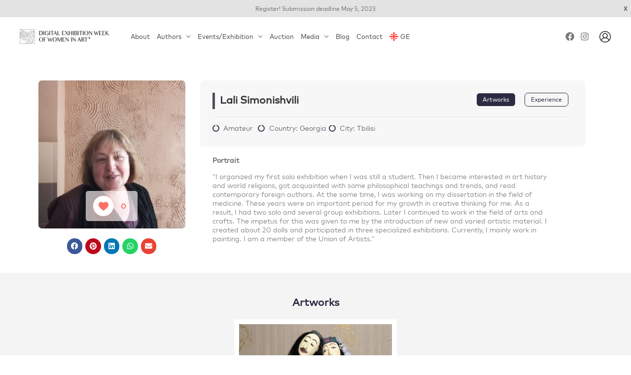

--- FILE ---
content_type: text/css
request_url: https://weekofart.com/wp-content/uploads/elementor/css/post-10.css?ver=1685448406
body_size: 87
content:
.elementor-kit-10{--e-global-color-primary:#2C2B44;--e-global-color-secondary:#54595F;--e-global-color-text:#7A7A7A;--e-global-color-accent:#2C2B44;--e-global-typography-primary-font-family:"Mark Caps";--e-global-typography-primary-font-weight:600;--e-global-typography-secondary-font-family:"Mark Caps";--e-global-typography-secondary-font-weight:400;--e-global-typography-text-font-family:"Mark Regular";--e-global-typography-text-font-weight:400;--e-global-typography-accent-font-family:"Mark Caps";--e-global-typography-accent-font-weight:500;font-family:"Mark Regular", Sans-serif;}.elementor-kit-10 h1{font-family:"Mark Caps", Sans-serif;}.elementor-kit-10 h2{font-family:"Mark Caps", Sans-serif;}.elementor-kit-10 h3{font-family:"Mark Caps", Sans-serif;}.elementor-kit-10 h4{font-family:"Mark Caps", Sans-serif;}.elementor-kit-10 h5{font-family:"Mark Caps", Sans-serif;}.elementor-kit-10 h6{font-family:"Mark Caps", Sans-serif;}.elementor-section.elementor-section-boxed > .elementor-container{max-width:1140px;}.e-con{--container-max-width:1140px;}.elementor-widget:not(:last-child){margin-bottom:20px;}.elementor-element{--widgets-spacing:20px;}{}h1.entry-title{display:var(--page-title-display);}@media(max-width:1024px){.elementor-section.elementor-section-boxed > .elementor-container{max-width:1024px;}.e-con{--container-max-width:1024px;}}@media(max-width:767px){.elementor-section.elementor-section-boxed > .elementor-container{max-width:767px;}.e-con{--container-max-width:767px;}}/* Start Custom Fonts CSS */@font-face {
	font-family: 'Mark Caps';
	font-style: normal;
	font-weight: normal;
	font-display: auto;
	src: url('https://weekofart.com/wp-content/uploads/2021/02/MarkGEOCAPS-Medium.eot');
	src: url('https://weekofart.com/wp-content/uploads/2021/02/MarkGEOCAPS-Medium.eot?#iefix') format('embedded-opentype'),
		url('https://weekofart.com/wp-content/uploads/2021/02/MarkGEOCAPS-Medium.woff2') format('woff2'),
		url('https://weekofart.com/wp-content/uploads/2021/02/MarkGEOCAPS-Medium.woff') format('woff'),
		url('https://weekofart.com/wp-content/uploads/2021/02/MarkGEOCAPS-Medium.ttf') format('truetype'),
		url('https://weekofart.com/wp-content/uploads/2021/02/MarkGEOCAPS-Medium.svg#MarkCaps') format('svg');
}
/* End Custom Fonts CSS */
/* Start Custom Fonts CSS */@font-face {
	font-family: 'Mark Regular';
	font-style: normal;
	font-weight: normal;
	font-display: auto;
	src: url('https://weekofart.com/wp-content/uploads/2021/02/MarkGEO-Regular.eot');
	src: url('https://weekofart.com/wp-content/uploads/2021/02/MarkGEO-Regular.eot?#iefix') format('embedded-opentype'),
		url('https://weekofart.com/wp-content/uploads/2021/02/MarkGEO-Regular.woff2') format('woff2'),
		url('https://weekofart.com/wp-content/uploads/2021/02/MarkGEO-Regular.woff') format('woff'),
		url('https://weekofart.com/wp-content/uploads/2021/02/MarkGEO-Regular.ttf') format('truetype'),
		url('https://weekofart.com/wp-content/uploads/2021/02/MarkGEO-Regular.svg#MarkRegular') format('svg');
}
/* End Custom Fonts CSS */

--- FILE ---
content_type: text/css
request_url: https://weekofart.com/wp-content/uploads/elementor/css/post-14560.css?ver=1685643654
body_size: 2024
content:
.elementor-14560 .elementor-element.elementor-element-4cd6c6e{padding:50px 0px 0px 15px;}.elementor-14560 .elementor-element.elementor-element-ed7ce72.elementor-column > .elementor-widget-wrap{justify-content:center;}.elementor-14560 .elementor-element.elementor-element-ed7ce72 > .elementor-element-populated{padding:0px 0px 0px 0px;}.elementor-14560 .elementor-element.elementor-element-019cb22 img{width:100%;height:300px;object-fit:cover;border-radius:7px 7px 7px 7px;}.elementor-14560 .elementor-element.elementor-element-52f1cbf .elementor-icon i, .elementor-14560 .elementor-element.elementor-element-52f1cbf .elementor-icon svg{transform:rotate(0deg);}.elementor-14560 .elementor-element.elementor-element-52f1cbf .wp_ulike_btn{margin:0px 0px 0px 0px;}.elementor-14560 .elementor-element.elementor-element-52f1cbf .wp_ulike_btn, .elementor-14560 .elementor-element.elementor-element-52f1cbf .wp_ulike_put_image:after{width:41px;height:41px;}.elementor-14560 .elementor-element.elementor-element-52f1cbf > .elementor-widget-container{margin:-96px 0px -10px 0px;padding:0px 8px 0px 15px;background-color:#FFFFFFA6;border-radius:5px 5px 5px 5px;}.elementor-14560 .elementor-element.elementor-element-52f1cbf{width:auto;max-width:auto;}.elementor-14560 .elementor-element.elementor-element-fa31c57{--alignment:center;--grid-side-margin:6px;--grid-column-gap:6px;--grid-row-gap:9px;--grid-bottom-margin:9px;}.elementor-14560 .elementor-element.elementor-element-fa31c57 .elementor-share-btn{font-size:calc(0.7px * 10);}.elementor-14560 .elementor-element.elementor-element-fa31c57 .elementor-share-btn__icon{--e-share-buttons-icon-size:2.1em;}.elementor-14560 .elementor-element.elementor-element-fa31c57 > .elementor-widget-container{padding:0px 0px 0px 0px;}.elementor-14560 .elementor-element.elementor-element-99bd8b4 > .elementor-element-populated{padding:00px 30px 0px 30px;}.elementor-14560 .elementor-element.elementor-element-95cdba0:not(.elementor-motion-effects-element-type-background), .elementor-14560 .elementor-element.elementor-element-95cdba0 > .elementor-motion-effects-container > .elementor-motion-effects-layer{background-color:#F7F7F7;}.elementor-14560 .elementor-element.elementor-element-95cdba0, .elementor-14560 .elementor-element.elementor-element-95cdba0 > .elementor-background-overlay{border-radius:7px 7px 7px 7px;}.elementor-14560 .elementor-element.elementor-element-95cdba0{transition:background 0.3s, border 0.3s, border-radius 0.3s, box-shadow 0.3s;padding:15px 15px 15px 15px;}.elementor-14560 .elementor-element.elementor-element-95cdba0 > .elementor-background-overlay{transition:background 0.3s, border-radius 0.3s, opacity 0.3s;}.elementor-14560 .elementor-element.elementor-element-a21fa66{text-align:left;width:var( --container-widget-width, 60% );max-width:60%;--container-widget-width:60%;--container-widget-flex-grow:0;}.elementor-14560 .elementor-element.elementor-element-a21fa66 .elementor-heading-title{color:#333333;font-family:"Mark Caps", Sans-serif;font-size:21px;font-weight:600;}.elementor-14560 .elementor-element.elementor-element-a21fa66 > .elementor-widget-container{padding:0px 0px 4px 10px;border-style:solid;border-width:0px 0px 0px 5px;border-radius:0px 0px 0px 0px;}.elementor-14560 .elementor-element.elementor-element-4d75ab8 .elementor-repeater-item-61e04af .elementor-button{color:#FFFFFF;border-style:solid;border-width:1px 1px 1px 1px;}.elementor-14560 .elementor-element.elementor-element-4d75ab8 .elementor-repeater-item-61e04af .elementor-button:hover{background-color:#18164C;}.elementor-14560 .elementor-element.elementor-element-4d75ab8 .elementor-repeater-item-8a55234 .elementor-button{color:var( --e-global-color-primary );background-color:#02010100;border-style:solid;border-width:1px 1px 1px 1px;border-color:var( --e-global-color-primary );}.elementor-14560 .elementor-element.elementor-element-4d75ab8 .elementor-repeater-item-8a55234 .elementor-button:hover{color:#FFFFFF;background-color:#6B6A91;border-color:#6B6A91;}.elementor-14560 .elementor-element.elementor-element-4d75ab8 .elementor-button{padding:7px 12px 7px 12px;border-radius:7px 7px 7px 7px;}.elementor-14560 .elementor-element.elementor-element-4d75ab8 a.elementor-button,.elementor-14560 .elementor-element.elementor-element-4d75ab8 a.elementor-button svg{font-family:"Mark Caps", Sans-serif;font-size:12px;font-weight:500;}.elementor-14560 .elementor-element.elementor-element-4d75ab8 .uael-dual-button-wrap .uael-button-wrapper{margin-right:calc( 18px / 2);margin-left:calc( 18px / 2);}.elementor-14560 .elementor-element.elementor-element-4d75ab8.uael-button-stack-none .uael-dual-button-wrap{margin-right:calc( -18px / 2);margin-left:calc( -18px / 2);}.elementor-14560 .elementor-element.elementor-element-4d75ab8.uael-button-stack-desktop .uael-dual-button-wrap .uael-button-wrapper{margin-bottom:calc( 18px / 2 );margin-top:calc( 18px / 2 );margin-right:0;margin-left:0;}.elementor-14560 .elementor-element.elementor-element-4d75ab8.uael-button-stack-desktop .uael-dual-button-wrap .uael-button-wrapper:last-child{margin-bottom:0;}.elementor-14560 .elementor-element.elementor-element-4d75ab8.uael-button-stack-desktop .uael-dual-button-wrap .uael-button-wrapper:first-child{margin-top:0;}.elementor-14560 .elementor-element.elementor-element-4d75ab8 > .elementor-widget-container{margin:0px 0px 0px 0px;}.elementor-14560 .elementor-element.elementor-element-4d75ab8{width:var( --container-widget-width, 40% );max-width:40%;--container-widget-width:40%;--container-widget-flex-grow:0;}.elementor-14560 .elementor-element.elementor-element-260a480{--divider-border-style:solid;--divider-color:#E6E6E6;--divider-border-width:1px;width:var( --container-widget-width, 100% );max-width:100%;--container-widget-width:100%;--container-widget-flex-grow:0;}.elementor-14560 .elementor-element.elementor-element-260a480 .elementor-divider-separator{width:100%;}.elementor-14560 .elementor-element.elementor-element-260a480 .elementor-divider{padding-top:15px;padding-bottom:15px;}.elementor-14560 .elementor-element.elementor-element-260a480 > .elementor-widget-container{margin:0px 0px -4px 0px;padding:0px 10px 0px 0px;}.elementor-14560 .elementor-element.elementor-element-a1857de .elementor-icon-list-items:not(.elementor-inline-items) .elementor-icon-list-item:not(:last-child){padding-bottom:calc(5px/2);}.elementor-14560 .elementor-element.elementor-element-a1857de .elementor-icon-list-items:not(.elementor-inline-items) .elementor-icon-list-item:not(:first-child){margin-top:calc(5px/2);}.elementor-14560 .elementor-element.elementor-element-a1857de .elementor-icon-list-items.elementor-inline-items .elementor-icon-list-item{margin-right:calc(5px/2);margin-left:calc(5px/2);}.elementor-14560 .elementor-element.elementor-element-a1857de .elementor-icon-list-items.elementor-inline-items{margin-right:calc(-5px/2);margin-left:calc(-5px/2);}body.rtl .elementor-14560 .elementor-element.elementor-element-a1857de .elementor-icon-list-items.elementor-inline-items .elementor-icon-list-item:after{left:calc(-5px/2);}body:not(.rtl) .elementor-14560 .elementor-element.elementor-element-a1857de .elementor-icon-list-items.elementor-inline-items .elementor-icon-list-item:after{right:calc(-5px/2);}.elementor-14560 .elementor-element.elementor-element-a1857de .elementor-icon-list-icon i{transition:color 0.3s;}.elementor-14560 .elementor-element.elementor-element-a1857de .elementor-icon-list-icon svg{transition:fill 0.3s;}.elementor-14560 .elementor-element.elementor-element-a1857de{--e-icon-list-icon-size:14px;--icon-vertical-offset:0px;width:auto;max-width:auto;}.elementor-14560 .elementor-element.elementor-element-a1857de .elementor-icon-list-item > .elementor-icon-list-text, .elementor-14560 .elementor-element.elementor-element-a1857de .elementor-icon-list-item > a{font-family:"Mark Regular", Sans-serif;font-size:14px;font-weight:400;}.elementor-14560 .elementor-element.elementor-element-a1857de .elementor-icon-list-text{transition:color 0.3s;}.elementor-14560 .elementor-element.elementor-element-a1857de > .elementor-widget-container{padding:0px 10px 0px 0px;}.elementor-14560 .elementor-element.elementor-element-d7d8a6b .elementor-icon-list-items:not(.elementor-inline-items) .elementor-icon-list-item:not(:last-child){padding-bottom:calc(5px/2);}.elementor-14560 .elementor-element.elementor-element-d7d8a6b .elementor-icon-list-items:not(.elementor-inline-items) .elementor-icon-list-item:not(:first-child){margin-top:calc(5px/2);}.elementor-14560 .elementor-element.elementor-element-d7d8a6b .elementor-icon-list-items.elementor-inline-items .elementor-icon-list-item{margin-right:calc(5px/2);margin-left:calc(5px/2);}.elementor-14560 .elementor-element.elementor-element-d7d8a6b .elementor-icon-list-items.elementor-inline-items{margin-right:calc(-5px/2);margin-left:calc(-5px/2);}body.rtl .elementor-14560 .elementor-element.elementor-element-d7d8a6b .elementor-icon-list-items.elementor-inline-items .elementor-icon-list-item:after{left:calc(-5px/2);}body:not(.rtl) .elementor-14560 .elementor-element.elementor-element-d7d8a6b .elementor-icon-list-items.elementor-inline-items .elementor-icon-list-item:after{right:calc(-5px/2);}.elementor-14560 .elementor-element.elementor-element-d7d8a6b .elementor-icon-list-icon i{transition:color 0.3s;}.elementor-14560 .elementor-element.elementor-element-d7d8a6b .elementor-icon-list-icon svg{transition:fill 0.3s;}.elementor-14560 .elementor-element.elementor-element-d7d8a6b{--e-icon-list-icon-size:14px;--icon-vertical-offset:0px;width:auto;max-width:auto;}.elementor-14560 .elementor-element.elementor-element-d7d8a6b .elementor-icon-list-item > .elementor-icon-list-text, .elementor-14560 .elementor-element.elementor-element-d7d8a6b .elementor-icon-list-item > a{font-family:"Mark Regular", Sans-serif;font-size:14px;font-weight:400;}.elementor-14560 .elementor-element.elementor-element-d7d8a6b .elementor-icon-list-text{transition:color 0.3s;}.elementor-14560 .elementor-element.elementor-element-d7d8a6b > .elementor-widget-container{padding:0px 10px 0px 0px;}.elementor-14560 .elementor-element.elementor-element-226758d .elementor-icon-list-items:not(.elementor-inline-items) .elementor-icon-list-item:not(:last-child){padding-bottom:calc(5px/2);}.elementor-14560 .elementor-element.elementor-element-226758d .elementor-icon-list-items:not(.elementor-inline-items) .elementor-icon-list-item:not(:first-child){margin-top:calc(5px/2);}.elementor-14560 .elementor-element.elementor-element-226758d .elementor-icon-list-items.elementor-inline-items .elementor-icon-list-item{margin-right:calc(5px/2);margin-left:calc(5px/2);}.elementor-14560 .elementor-element.elementor-element-226758d .elementor-icon-list-items.elementor-inline-items{margin-right:calc(-5px/2);margin-left:calc(-5px/2);}body.rtl .elementor-14560 .elementor-element.elementor-element-226758d .elementor-icon-list-items.elementor-inline-items .elementor-icon-list-item:after{left:calc(-5px/2);}body:not(.rtl) .elementor-14560 .elementor-element.elementor-element-226758d .elementor-icon-list-items.elementor-inline-items .elementor-icon-list-item:after{right:calc(-5px/2);}.elementor-14560 .elementor-element.elementor-element-226758d .elementor-icon-list-icon i{transition:color 0.3s;}.elementor-14560 .elementor-element.elementor-element-226758d .elementor-icon-list-icon svg{transition:fill 0.3s;}.elementor-14560 .elementor-element.elementor-element-226758d{--e-icon-list-icon-size:14px;--icon-vertical-offset:0px;width:auto;max-width:auto;}.elementor-14560 .elementor-element.elementor-element-226758d .elementor-icon-list-item > .elementor-icon-list-text, .elementor-14560 .elementor-element.elementor-element-226758d .elementor-icon-list-item > a{font-family:"Mark Regular", Sans-serif;font-size:14px;font-weight:400;}.elementor-14560 .elementor-element.elementor-element-226758d .elementor-icon-list-text{transition:color 0.3s;}.elementor-14560 .elementor-element.elementor-element-226758d > .elementor-widget-container{padding:0px 0px 0px 0px;}.elementor-14560 .elementor-element.elementor-element-f34834d .elementor-heading-title{color:#6C6C6C;font-family:"Mark Caps", Sans-serif;font-size:14px;font-weight:600;}.elementor-14560 .elementor-element.elementor-element-f34834d > .elementor-widget-container{padding:20px 0px 0px 25px;}.elementor-14560 .elementor-element.elementor-element-309f19a{font-family:"Mark Regular", Sans-serif;font-size:14px;font-weight:400;line-height:1.3em;}.elementor-14560 .elementor-element.elementor-element-309f19a > .elementor-widget-container{margin:-5px 0px 0px 0px;padding:0px 70px 0px 25px;}.elementor-14560 .elementor-element.elementor-element-538103c > .elementor-container{max-width:350px;}.elementor-14560 .elementor-element.elementor-element-538103c:not(.elementor-motion-effects-element-type-background), .elementor-14560 .elementor-element.elementor-element-538103c > .elementor-motion-effects-container > .elementor-motion-effects-layer{background-color:#F4F4F4;}.elementor-14560 .elementor-element.elementor-element-538103c{transition:background 0.3s, border 0.3s, border-radius 0.3s, box-shadow 0.3s;margin-top:35px;margin-bottom:0px;padding:35px 0px 35px 0px;}.elementor-14560 .elementor-element.elementor-element-538103c > .elementor-background-overlay{transition:background 0.3s, border-radius 0.3s, opacity 0.3s;}.elementor-14560 .elementor-element.elementor-element-dda893d.elementor-column > .elementor-widget-wrap{justify-content:center;}.elementor-14560 .elementor-element.elementor-element-dda893d > .elementor-element-populated, .elementor-14560 .elementor-element.elementor-element-dda893d > .elementor-element-populated > .elementor-background-overlay, .elementor-14560 .elementor-element.elementor-element-dda893d > .elementor-background-slideshow{border-radius:0px 0px 0px 0px;}.elementor-14560 .elementor-element.elementor-element-dda893d > .elementor-element-populated{transition:background 0.3s, border 0.3s, border-radius 0.3s, box-shadow 0.3s;}.elementor-14560 .elementor-element.elementor-element-dda893d > .elementor-element-populated > .elementor-background-overlay{transition:background 0.3s, border-radius 0.3s, opacity 0.3s;}.elementor-14560 .elementor-element.elementor-element-797b574{text-align:center;}.elementor-14560 .elementor-element.elementor-element-797b574 .elementor-heading-title{font-family:"Mark Caps", Sans-serif;font-size:21px;font-weight:600;}.elementor-14560 .elementor-element.elementor-element-5709d30:not(.elementor-motion-effects-element-type-background), .elementor-14560 .elementor-element.elementor-element-5709d30 > .elementor-motion-effects-container > .elementor-motion-effects-layer{background-color:#FFFFFF;}.elementor-14560 .elementor-element.elementor-element-5709d30{transition:background 0.3s, border 0.3s, border-radius 0.3s, box-shadow 0.3s;}.elementor-14560 .elementor-element.elementor-element-5709d30 > .elementor-background-overlay{transition:background 0.3s, border-radius 0.3s, opacity 0.3s;}.elementor-14560 .elementor-element.elementor-element-3022e63 > .elementor-widget-wrap > .elementor-widget:not(.elementor-widget__width-auto):not(.elementor-widget__width-initial):not(:last-child):not(.elementor-absolute){margin-bottom:10px;}.elementor-14560 .elementor-element.elementor-element-ada8015{text-align:center;}.elementor-14560 .elementor-element.elementor-element-ada8015 .elementor-heading-title{font-family:"Mark Regular", Sans-serif;font-size:12px;font-weight:600;}.elementor-14560 .elementor-element.elementor-element-41132d5:not(.elementor-motion-effects-element-type-background), .elementor-14560 .elementor-element.elementor-element-41132d5 > .elementor-motion-effects-container > .elementor-motion-effects-layer{background-color:#FFFFFF;}.elementor-14560 .elementor-element.elementor-element-41132d5{transition:background 0.3s, border 0.3s, border-radius 0.3s, box-shadow 0.3s;}.elementor-14560 .elementor-element.elementor-element-41132d5 > .elementor-background-overlay{transition:background 0.3s, border-radius 0.3s, opacity 0.3s;}.elementor-14560 .elementor-element.elementor-element-6ef741e > .elementor-widget-wrap > .elementor-widget:not(.elementor-widget__width-auto):not(.elementor-widget__width-initial):not(:last-child):not(.elementor-absolute){margin-bottom:10px;}.elementor-14560 .elementor-element.elementor-element-0c97536{text-align:center;}.elementor-14560 .elementor-element.elementor-element-0c97536 .elementor-heading-title{font-family:"Mark Regular", Sans-serif;font-size:12px;font-weight:600;}.elementor-14560 .elementor-element.elementor-element-e505523:not(.elementor-motion-effects-element-type-background), .elementor-14560 .elementor-element.elementor-element-e505523 > .elementor-motion-effects-container > .elementor-motion-effects-layer{background-color:#FFFFFF;}.elementor-14560 .elementor-element.elementor-element-e505523{transition:background 0.3s, border 0.3s, border-radius 0.3s, box-shadow 0.3s;}.elementor-14560 .elementor-element.elementor-element-e505523 > .elementor-background-overlay{transition:background 0.3s, border-radius 0.3s, opacity 0.3s;}.elementor-14560 .elementor-element.elementor-element-a4888cf > .elementor-widget-wrap > .elementor-widget:not(.elementor-widget__width-auto):not(.elementor-widget__width-initial):not(:last-child):not(.elementor-absolute){margin-bottom:10px;}.elementor-14560 .elementor-element.elementor-element-f8ed8db{text-align:center;}.elementor-14560 .elementor-element.elementor-element-f8ed8db .elementor-heading-title{font-family:"Mark Regular", Sans-serif;font-size:12px;font-weight:600;}.elementor-14560 .elementor-element.elementor-element-a0ce6aa:not(.elementor-motion-effects-element-type-background), .elementor-14560 .elementor-element.elementor-element-a0ce6aa > .elementor-motion-effects-container > .elementor-motion-effects-layer{background-color:#FFFFFF;}.elementor-14560 .elementor-element.elementor-element-a0ce6aa{transition:background 0.3s, border 0.3s, border-radius 0.3s, box-shadow 0.3s;}.elementor-14560 .elementor-element.elementor-element-a0ce6aa > .elementor-background-overlay{transition:background 0.3s, border-radius 0.3s, opacity 0.3s;}.elementor-14560 .elementor-element.elementor-element-36cf4f3 > .elementor-widget-wrap > .elementor-widget:not(.elementor-widget__width-auto):not(.elementor-widget__width-initial):not(:last-child):not(.elementor-absolute){margin-bottom:10px;}.elementor-14560 .elementor-element.elementor-element-22ef079{text-align:center;}.elementor-14560 .elementor-element.elementor-element-22ef079 .elementor-heading-title{font-family:"Mark Regular", Sans-serif;font-size:12px;font-weight:600;}.elementor-14560 .elementor-element.elementor-element-9471523:not(.elementor-motion-effects-element-type-background), .elementor-14560 .elementor-element.elementor-element-9471523 > .elementor-motion-effects-container > .elementor-motion-effects-layer{background-color:#FFFFFF;}.elementor-14560 .elementor-element.elementor-element-9471523{transition:background 0.3s, border 0.3s, border-radius 0.3s, box-shadow 0.3s;}.elementor-14560 .elementor-element.elementor-element-9471523 > .elementor-background-overlay{transition:background 0.3s, border-radius 0.3s, opacity 0.3s;}.elementor-14560 .elementor-element.elementor-element-764c913 > .elementor-widget-wrap > .elementor-widget:not(.elementor-widget__width-auto):not(.elementor-widget__width-initial):not(:last-child):not(.elementor-absolute){margin-bottom:10px;}.elementor-14560 .elementor-element.elementor-element-3c87c67{text-align:center;}.elementor-14560 .elementor-element.elementor-element-3c87c67 .elementor-heading-title{font-family:"Mark Regular", Sans-serif;font-size:12px;font-weight:600;}.elementor-14560 .elementor-element.elementor-element-0e3ee18:not(.elementor-motion-effects-element-type-background), .elementor-14560 .elementor-element.elementor-element-0e3ee18 > .elementor-motion-effects-container > .elementor-motion-effects-layer{background-color:#FFFFFF;}.elementor-14560 .elementor-element.elementor-element-0e3ee18{transition:background 0.3s, border 0.3s, border-radius 0.3s, box-shadow 0.3s;}.elementor-14560 .elementor-element.elementor-element-0e3ee18 > .elementor-background-overlay{transition:background 0.3s, border-radius 0.3s, opacity 0.3s;}.elementor-14560 .elementor-element.elementor-element-d7e9276 > .elementor-widget-wrap > .elementor-widget:not(.elementor-widget__width-auto):not(.elementor-widget__width-initial):not(:last-child):not(.elementor-absolute){margin-bottom:10px;}.elementor-14560 .elementor-element.elementor-element-7703290{text-align:center;}.elementor-14560 .elementor-element.elementor-element-7703290 .elementor-heading-title{font-family:"Mark Regular", Sans-serif;font-size:12px;font-weight:600;}.elementor-14560 .elementor-element.elementor-element-93ffa39:not(.elementor-motion-effects-element-type-background), .elementor-14560 .elementor-element.elementor-element-93ffa39 > .elementor-motion-effects-container > .elementor-motion-effects-layer{background-color:#FFFFFF;}.elementor-14560 .elementor-element.elementor-element-93ffa39{transition:background 0.3s, border 0.3s, border-radius 0.3s, box-shadow 0.3s;}.elementor-14560 .elementor-element.elementor-element-93ffa39 > .elementor-background-overlay{transition:background 0.3s, border-radius 0.3s, opacity 0.3s;}.elementor-14560 .elementor-element.elementor-element-12ce915 > .elementor-widget-wrap > .elementor-widget:not(.elementor-widget__width-auto):not(.elementor-widget__width-initial):not(:last-child):not(.elementor-absolute){margin-bottom:10px;}.elementor-14560 .elementor-element.elementor-element-bb320bc{text-align:center;}.elementor-14560 .elementor-element.elementor-element-bb320bc .elementor-heading-title{font-family:"Mark Regular", Sans-serif;font-size:12px;font-weight:600;}.elementor-14560 .elementor-element.elementor-element-e9ea097:not(.elementor-motion-effects-element-type-background), .elementor-14560 .elementor-element.elementor-element-e9ea097 > .elementor-motion-effects-container > .elementor-motion-effects-layer{background-color:#FFFFFF;}.elementor-14560 .elementor-element.elementor-element-e9ea097{transition:background 0.3s, border 0.3s, border-radius 0.3s, box-shadow 0.3s;}.elementor-14560 .elementor-element.elementor-element-e9ea097 > .elementor-background-overlay{transition:background 0.3s, border-radius 0.3s, opacity 0.3s;}.elementor-14560 .elementor-element.elementor-element-d0d923a > .elementor-widget-wrap > .elementor-widget:not(.elementor-widget__width-auto):not(.elementor-widget__width-initial):not(:last-child):not(.elementor-absolute){margin-bottom:10px;}.elementor-14560 .elementor-element.elementor-element-9cd1ae6{text-align:center;}.elementor-14560 .elementor-element.elementor-element-9cd1ae6 .elementor-heading-title{font-family:"Mark Regular", Sans-serif;font-size:12px;font-weight:600;}.elementor-14560 .elementor-element.elementor-element-3914b57:not(.elementor-motion-effects-element-type-background), .elementor-14560 .elementor-element.elementor-element-3914b57 > .elementor-motion-effects-container > .elementor-motion-effects-layer{background-color:#FFFFFF;}.elementor-14560 .elementor-element.elementor-element-3914b57{transition:background 0.3s, border 0.3s, border-radius 0.3s, box-shadow 0.3s;}.elementor-14560 .elementor-element.elementor-element-3914b57 > .elementor-background-overlay{transition:background 0.3s, border-radius 0.3s, opacity 0.3s;}.elementor-14560 .elementor-element.elementor-element-e58a0f8 > .elementor-widget-wrap > .elementor-widget:not(.elementor-widget__width-auto):not(.elementor-widget__width-initial):not(:last-child):not(.elementor-absolute){margin-bottom:10px;}.elementor-14560 .elementor-element.elementor-element-3933e55{text-align:center;}.elementor-14560 .elementor-element.elementor-element-3933e55 .elementor-heading-title{font-family:"Mark Regular", Sans-serif;font-size:12px;font-weight:600;}.elementor-14560 .elementor-element.elementor-element-26ea5e8:not(.elementor-motion-effects-element-type-background), .elementor-14560 .elementor-element.elementor-element-26ea5e8 > .elementor-motion-effects-container > .elementor-motion-effects-layer{background-color:#FFFFFF;}.elementor-14560 .elementor-element.elementor-element-26ea5e8{transition:background 0.3s, border 0.3s, border-radius 0.3s, box-shadow 0.3s;}.elementor-14560 .elementor-element.elementor-element-26ea5e8 > .elementor-background-overlay{transition:background 0.3s, border-radius 0.3s, opacity 0.3s;}.elementor-14560 .elementor-element.elementor-element-d1b33b5 > .elementor-widget-wrap > .elementor-widget:not(.elementor-widget__width-auto):not(.elementor-widget__width-initial):not(:last-child):not(.elementor-absolute){margin-bottom:10px;}.elementor-14560 .elementor-element.elementor-element-34b6088{text-align:center;}.elementor-14560 .elementor-element.elementor-element-34b6088 .elementor-heading-title{font-family:"Mark Regular", Sans-serif;font-size:12px;font-weight:600;}.elementor-14560 .elementor-element.elementor-element-0c77592 > .elementor-container{max-width:716px;}.elementor-14560 .elementor-element.elementor-element-0c77592{margin-top:0px;margin-bottom:0px;padding:35px 0px 35px 0px;}.elementor-14560 .elementor-element.elementor-element-9ad4d23{text-align:center;}.elementor-14560 .elementor-element.elementor-element-9ad4d23 .elementor-heading-title{font-family:"Mark Caps", Sans-serif;font-size:21px;font-weight:600;}.elementor-14560 .elementor-element.elementor-element-3fe7ac3{font-family:"Mark Regular", Sans-serif;font-size:14px;font-weight:400;line-height:1.4em;}.elementor-14560 .elementor-element.elementor-element-3fe7ac3 > .elementor-widget-container{margin:0px 0px 0px 0px;}@media(min-width:768px){.elementor-14560 .elementor-element.elementor-element-ed7ce72{width:26.178%;}.elementor-14560 .elementor-element.elementor-element-99bd8b4{width:73.822%;}}@media(max-width:1024px){ .elementor-14560 .elementor-element.elementor-element-fa31c57{--grid-side-margin:6px;--grid-column-gap:6px;--grid-row-gap:9px;--grid-bottom-margin:9px;}.elementor-14560 .elementor-element.elementor-element-4d75ab8.uael-button-stack-tablet .uael-dual-button-wrap .uael-button-wrapper{margin-bottom:calc( 18px / 2 );margin-top:calc( 18px / 2 );margin-right:0;margin-left:0;}.elementor-14560 .elementor-element.elementor-element-4d75ab8.uael-button-stack-tablet .uael-dual-button-wrap .uael-button-wrapper:last-child{margin-bottom:0;}.elementor-14560 .elementor-element.elementor-element-4d75ab8.uael-button-stack-tablet .uael-dual-button-wrap .uael-button-wrapper:first-child{margin-top:0;}}@media(max-width:767px){ .elementor-14560 .elementor-element.elementor-element-fa31c57{--grid-side-margin:6px;--grid-column-gap:6px;--grid-row-gap:9px;--grid-bottom-margin:9px;}.elementor-14560 .elementor-element.elementor-element-a21fa66{text-align:center;}.elementor-14560 .elementor-element.elementor-element-a21fa66 .elementor-heading-title{font-size:21px;}.elementor-14560 .elementor-element.elementor-element-4d75ab8.uael-button-stack-mobile .uael-dual-button-wrap .uael-button-wrapper{margin-bottom:calc( 18px / 2 );margin-top:calc( 18px / 2 );margin-right:0;margin-left:0;}.elementor-14560 .elementor-element.elementor-element-4d75ab8.uael-button-stack-mobile .uael-dual-button-wrap .uael-button-wrapper:last-child{margin-bottom:0;}.elementor-14560 .elementor-element.elementor-element-4d75ab8.uael-button-stack-mobile .uael-dual-button-wrap .uael-button-wrapper:first-child{margin-top:0;}.elementor-14560 .elementor-element.elementor-element-260a480 > .elementor-widget-container{padding:0px 10px 0px 10px;}}/* Start Custom Fonts CSS */@font-face {
	font-family: 'Mark Caps';
	font-style: normal;
	font-weight: normal;
	font-display: auto;
	src: url('https://weekofart.com/wp-content/uploads/2021/02/MarkGEOCAPS-Medium.eot');
	src: url('https://weekofart.com/wp-content/uploads/2021/02/MarkGEOCAPS-Medium.eot?#iefix') format('embedded-opentype'),
		url('https://weekofart.com/wp-content/uploads/2021/02/MarkGEOCAPS-Medium.woff2') format('woff2'),
		url('https://weekofart.com/wp-content/uploads/2021/02/MarkGEOCAPS-Medium.woff') format('woff'),
		url('https://weekofart.com/wp-content/uploads/2021/02/MarkGEOCAPS-Medium.ttf') format('truetype'),
		url('https://weekofart.com/wp-content/uploads/2021/02/MarkGEOCAPS-Medium.svg#MarkCaps') format('svg');
}
/* End Custom Fonts CSS */
/* Start Custom Fonts CSS */@font-face {
	font-family: 'Mark Regular';
	font-style: normal;
	font-weight: normal;
	font-display: auto;
	src: url('https://weekofart.com/wp-content/uploads/2021/02/MarkGEO-Regular.eot');
	src: url('https://weekofart.com/wp-content/uploads/2021/02/MarkGEO-Regular.eot?#iefix') format('embedded-opentype'),
		url('https://weekofart.com/wp-content/uploads/2021/02/MarkGEO-Regular.woff2') format('woff2'),
		url('https://weekofart.com/wp-content/uploads/2021/02/MarkGEO-Regular.woff') format('woff'),
		url('https://weekofart.com/wp-content/uploads/2021/02/MarkGEO-Regular.ttf') format('truetype'),
		url('https://weekofart.com/wp-content/uploads/2021/02/MarkGEO-Regular.svg#MarkRegular') format('svg');
}
/* End Custom Fonts CSS */

--- FILE ---
content_type: text/css
request_url: https://weekofart.com/wp-content/uploads/elementor/css/post-1327.css?ver=1685448415
body_size: 268
content:
.elementor-1327 .elementor-element.elementor-element-5f2fb9e > .elementor-element-populated{padding:0px 0px 0px 0px;}.elementor-1327 .elementor-element.elementor-element-c1fc161 .elementor-field-group{padding-right:calc( 10px/2 );padding-left:calc( 10px/2 );margin-bottom:10px;}.elementor-1327 .elementor-element.elementor-element-c1fc161 .elementor-form-fields-wrapper{margin-left:calc( -10px/2 );margin-right:calc( -10px/2 );margin-bottom:-10px;}.elementor-1327 .elementor-element.elementor-element-c1fc161 .elementor-field-group.recaptcha_v3-bottomleft, .elementor-1327 .elementor-element.elementor-element-c1fc161 .elementor-field-group.recaptcha_v3-bottomright{margin-bottom:0;}body.rtl .elementor-1327 .elementor-element.elementor-element-c1fc161 .elementor-labels-inline .elementor-field-group > label{padding-left:0px;}body:not(.rtl) .elementor-1327 .elementor-element.elementor-element-c1fc161 .elementor-labels-inline .elementor-field-group > label{padding-right:0px;}body .elementor-1327 .elementor-element.elementor-element-c1fc161 .elementor-labels-above .elementor-field-group > label{padding-bottom:0px;}body.rtl .elementor-1327 .elementor-element.elementor-element-c1fc161 .elementor-labels-inline .elementor-field-group > abbr{padding-left:0px;}body:not(.rtl) .elementor-1327 .elementor-element.elementor-element-c1fc161 .elementor-labels-inline .elementor-field-group > abbr{padding-right:0px;}body .elementor-1327 .elementor-element.elementor-element-c1fc161 .elementor-labels-above .elementor-field-group > abbr{padding-bottom:0px;}.elementor-1327 .elementor-element.elementor-element-c1fc161 .elementor-field-type-html{padding-bottom:0px;}.elementor-1327 .elementor-element.elementor-element-c1fc161 .elementor-field-group .elementor-field{color:#FFFFFF;}.elementor-1327 .elementor-element.elementor-element-c1fc161 .elementor-field-group:not(.elementor-field-type-upload) .elementor-field:not(.elementor-select-wrapper){background-color:#FFFFFF0F;border-width:0px 0px 0px 0px;}.elementor-1327 .elementor-element.elementor-element-c1fc161 .elementor-field-group .elementor-select-wrapper select{background-color:#FFFFFF0F;border-width:0px 0px 0px 0px;}.elementor-1327 .elementor-element.elementor-element-c1fc161 .elementor-button{font-family:"Mark Caps", Sans-serif;font-size:11px;font-weight:500;padding:5px 5px 5px 5px;}.elementor-1327 .elementor-element.elementor-element-c1fc161 .e-form__buttons__wrapper__button-next{background-color:#FFFFFF;color:#000000;}.elementor-1327 .elementor-element.elementor-element-c1fc161 .elementor-button[type="submit"]{background-color:#FFFFFF;color:#000000;}.elementor-1327 .elementor-element.elementor-element-c1fc161 .elementor-button[type="submit"] svg *{fill:#000000;}.elementor-1327 .elementor-element.elementor-element-c1fc161 .e-form__buttons__wrapper__button-previous{color:#ffffff;}.elementor-1327 .elementor-element.elementor-element-c1fc161 .e-form__buttons__wrapper__button-next:hover{color:#3E3E3E;}.elementor-1327 .elementor-element.elementor-element-c1fc161 .elementor-button[type="submit"]:hover{color:#3E3E3E;}.elementor-1327 .elementor-element.elementor-element-c1fc161 .elementor-button[type="submit"]:hover svg *{fill:#3E3E3E;}.elementor-1327 .elementor-element.elementor-element-c1fc161 .e-form__buttons__wrapper__button-previous:hover{color:#ffffff;}.elementor-1327 .elementor-element.elementor-element-c1fc161 .elementor-field-label-description .elementor-field-label{display:inline-block;}.elementor-1327 .elementor-element.elementor-element-c1fc161 .elementor-field-label-description:after{content:'?';display:inline-block;border-radius:50%;padding:2px 0;height:1.2em;line-height:1;font-size:80%;width:1.2em;text-align:center;margin-left:0.2em;color:#ffffff;background-color:#777777;}.elementor-1327 .elementor-element.elementor-element-c1fc161{--e-form-steps-indicators-spacing:20px;--e-form-steps-indicator-padding:30px;--e-form-steps-indicator-inactive-secondary-color:#ffffff;--e-form-steps-indicator-active-secondary-color:#ffffff;--e-form-steps-indicator-completed-secondary-color:#ffffff;--e-form-steps-divider-width:1px;--e-form-steps-divider-gap:10px;}.elementor-1327 .elementor-element.elementor-element-5df6d9b{--grid-template-columns:repeat(0, auto);--icon-size:20px;--grid-column-gap:5px;--grid-row-gap:0px;}.elementor-1327 .elementor-element.elementor-element-5df6d9b .elementor-widget-container{text-align:left;}.elementor-1327 .elementor-element.elementor-element-5df6d9b .elementor-social-icon{background-color:#02010100;--icon-padding:0.2em;}.elementor-1327 .elementor-element.elementor-element-5df6d9b .elementor-social-icon i{color:#EDEDED;}.elementor-1327 .elementor-element.elementor-element-5df6d9b .elementor-social-icon svg{fill:#EDEDED;}.elementor-1327 .elementor-element.elementor-element-5df6d9b .elementor-social-icon:hover i{color:#AEAEAE;}.elementor-1327 .elementor-element.elementor-element-5df6d9b .elementor-social-icon:hover svg{fill:#AEAEAE;}@media(max-width:767px){.elementor-1327 .elementor-element.elementor-element-5f2fb9e > .elementor-element-populated{padding:0px 25px 0px 25px;}}

--- FILE ---
content_type: image/svg+xml
request_url: https://weekofart.com/wp-content/uploads/flags/ka.svg
body_size: -191
content:
<?xml version="1.0" encoding="utf-8"?>
<svg xmlns="http://www.w3.org/2000/svg" width="24" height="24" viewBox="0 0 24 24">
    <g fill="none">
        <circle cx="12" cy="12" r="12" fill="#FFF"/>
        <g fill="#FF3B30">
            <path d="M23.9 10.435H13.565V.1c-1.039-.135-2.091-.135-3.13 0v10.335H.1c-.135 1.039-.135 2.091 0 3.13h10.335V23.9c1.039.135 2.091.135 3.13 0V13.565H23.9c.135-1.039.135-2.091 0-3.13z"/>
            <path d="M7.304 5.739L7.304 4.174 5.739 4.174 5.739 5.739 4.174 5.739 4.174 7.304 5.739 7.304 5.739 8.869 7.304 8.869 7.304 7.304 8.869 7.304 8.869 5.739zM18.26 5.739L18.26 4.174 16.695 4.174 16.695 5.739 15.13 5.739 15.13 7.304 16.695 7.304 16.695 8.869 18.26 8.869 18.26 7.304 19.825 7.304 19.825 5.739zM7.304 16.695L7.304 15.13 5.739 15.13 5.739 16.695 4.174 16.695 4.174 18.26 5.739 18.26 5.739 19.825 7.304 19.825 7.304 18.26 8.869 18.26 8.869 16.695zM18.26 16.695L18.26 15.13 16.695 15.13 16.695 16.695 15.13 16.695 15.13 18.26 16.695 18.26 16.695 19.825 18.26 19.825 18.26 18.26 19.825 18.26 19.825 16.695z"/>
        </g>
    </g>
</svg>
